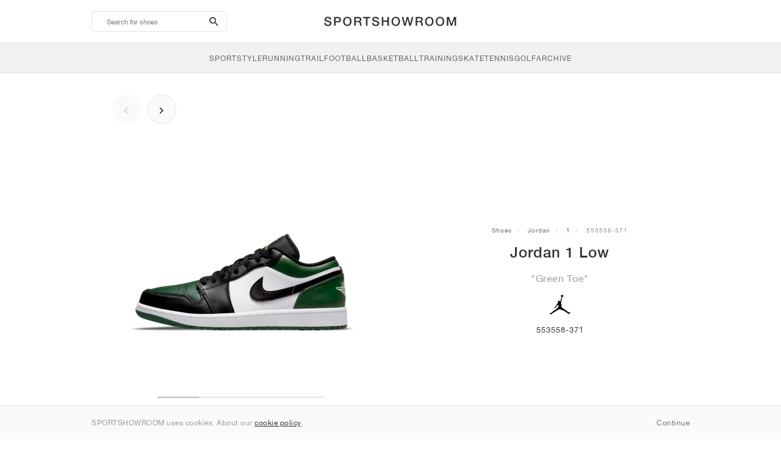

--- FILE ---
content_type: text/html; charset=UTF-8
request_url: https://sportshowroom.co.uk/jordan-1-low-green-toe-553558-371
body_size: 11240
content:
<!DOCTYPE html> <html lang="en-GB" dir="ltr"> <head>  <meta name="ir-site-verification-token" value="-145079951"/>
<meta name="robots" content="index,follow"/>
<meta charset="utf-8"/>
<meta http-equiv="X-UA-Compatible" content="IE=edge"/>
<meta name="viewport" content="width=device-width, initial-scale=1"/>
<meta name="csrf-token" content="jOftYSf1da5JWAkHlcHDYTDEb4NYCJoueiYScTLh"/>
<meta property="og:type" content="article"/>
<meta property="og:site_name" content="SPORTSHOWROOM"/>
<meta property="fb:app_id" content="1298135887037406"/>
<meta name="twitter:card" content="summary"/>
<meta property="og:url" content="https://sportshowroom.co.uk/jordan-1-low-green-toe-553558-371"/>
<meta name="twitter:url" content="https://sportshowroom.co.uk/jordan-1-low-green-toe-553558-371"/>
<link rel="canonical" href="https://sportshowroom.co.uk/jordan-1-low-green-toe-553558-371"/>
<title>Jordan 1 Low &quot;Green Toe&quot; • Shoes • Men • SportStyle | SPORTSHOWROOM UK</title>
<meta property="og:title" content="Jordan 1 Low &quot;Green Toe&quot; • Shoes • Men • SportStyle | SPORTSHOWROOM UK"/>
<meta name="twitter:title" content="Jordan 1 Low &quot;Green Toe&quot; • Shoes • Men • SportStyle | SPORTSHOWROOM UK"/>
<meta property="og:image" content="https://imagedelivery.net/2DfovxNet9Syc-4xYpcsGg/94be4c3b-f13e-4bdc-140a-a7bf85ac0800/public" itemprop="image"/>
<link rel="apple-touch-icon" sizes="180x180" href="https://sportshowroom.co.uk/themes/sportshowroom/favicons/apple-touch-icon.png?v=10"/>
<link rel="icon" type="image/png" href="https://sportshowroom.co.uk/themes/sportshowroom/favicons/favicon-32x32.png?v=10" sizes="32x32"/>
<link rel="icon" type="image/png" href="https://sportshowroom.co.uk/themes/sportshowroom/favicons/favicon-16x16.png?v=10" sizes="16x16"/>
<link rel="manifest" href="https://sportshowroom.co.uk/themes/sportshowroom/favicons/site.webmanifest?v=10"/>
<link rel="mask-icon" href="https://sportshowroom.co.uk/themes/sportshowroom/favicons/safari-pinned-tab.svg?v=10" color="#5bbad5"/>
<link rel="shortcut icon" href="https://sportshowroom.co.uk/themes/sportshowroom/favicons/favicon.ico?v=10"/>
<meta name="theme-color" content="#ffffff"/>
<meta name="msapplication-config" content="https://sportshowroom.co.uk/themes/sportshowroom/favicons/browserconfig.xml?v=10"/>
<meta name="description" content="Find your Jordan 1 Low &quot;Green Toe&quot; 553558-371. At Sportshowroom.co.uk you&#039;ll discover all 1 shoes in the United Kingdom."/>
<meta property="og:description" content="Find your Jordan 1 Low &quot;Green Toe&quot; 553558-371. At Sportshowroom.co.uk you&#039;ll discover all 1 shoes in the United Kingdom."/>
<meta name="twitter:description" content="Find your Jordan 1 Low &quot;Green Toe&quot; 553558-371. At Sportshowroom.co.uk you&#039;ll discover all 1 shoes in the United Kingdom."/>
<meta name="keywords" content="Jordan 1 553558-371"/> <link href="/build/css/customer.css?id=ad9f1b807aa7d9e8b86e" rel="stylesheet"> <link href="/build/css/sportshowroom.css?id=a8cf15c3094b577abc2c" rel="stylesheet">  <link type="text/css" rel="stylesheet" href="/build/css/product.css?id=4eb1e5e28bc933ae7189">  <noscript> <style> .yesscript { display: none; } </style> </noscript> <script>
    const failed_images = [];
    const failed_image_url = 'https://sportshowroom.co.uk/product/retry-image';
    window.handleFailedImage = function (src) {
        failed_images.push(src);
    };
</script>
 </head> <body id="theme-sportshowroom" class="ltr"> <header onclick="void(0)"> <div class="top-header container"> <i class="search-bar-open xs mdi  mdi-magnify "></i> <i class="click-menu-open xs mdi mdi-menu"></i> <div class="search-bar-container "> <form action="https://sportshowroom.co.uk/shoes" method="GET" role="form" class="search-bar recaptcha-form" data-recaptcha-action="search">  <button type="submit" class="submit-btn"> <span class="sr-only">search-btn</span> <i class="icon_search mdi mdi-magnify"></i> </button> <button class="close-btn"> <i class="mdi mdi-close"></i> </button> <button class="clear-btn"> <span class="clear-search">Clear</span> </button> <div class="input-container"> <input name="search" value="" placeholder="Search for shoes" autocomplete="off" data-suggestions-url="https://sportshowroom.co.uk/ajax_get_page_suggestions"> </div> </form> <div class="suggestions-container"> <a class="near-me-btn" href="https://sportshowroom.co.uk/shoes?order=_geo_distance-asc"> <i class="mdi mdi-navigation-variant-outline"></i> Nearby </a> <ul class="suggestions"> </ul> </div> </div> <a href="/" id="home-link">  <img role="img" alt="SPORTSHOWROOM" src="/themes/sportshowroom/images/wordmark.svg?v=3" width="225" height="24">  </a> </div> <div class="bottom-header"> <nav class="click-menu"> <ul class="submenu submenu-0">  <li>  <a href="/sportstyle" class="title title-0" >  <span class="title-text">SportStyle</span>  </a>   <a href="/sportstyle" class="all-text all-text-0" > All </a>   <ul class="submenu submenu-1">  <li>  <a href="https://sportshowroom.co.uk/nike-shoes" class="title title-1" >  <span class="title-text">Nike 1</span>  </a>    <ul class="submenu submenu-2">  <li>  <a href="/nike-snkrs-shoes" class="title title-2" >  <span class="title-text">Nike</span>  </a>   <a href="/nike-snkrs-shoes" class="all-text all-text-2" > All </a>   <ul class="submenu submenu-3">  <li>  <a href="/nike-dunk-trainers" class="title title-3" >  <span class="title-text">Dunk</span>  </a>    </li>  <li>  <a href="/nike-air-force-1-trainers" class="title title-3" >  <span class="title-text">Air Force 1</span>  </a>    </li>  <li>  <a href="/nike-blazer-trainers" class="title title-3" >  <span class="title-text">Blazer</span>  </a>    </li>  <li>  <a href="/nike-cortez-trainers" class="title title-3" >  <span class="title-text">Cortez</span>  </a>    </li>  <li>  <a href="/nike-vomero-5-trainers" class="title title-3" >  <span class="title-text">Vomero 5</span>  </a>    </li>  <li>  <a href="/nike-v2k-run-trainers" class="title title-3" >  <span class="title-text">V2K Run</span>  </a>    </li>  <li>  <a href="/nike-p-6000-trainers" class="title title-3" >  <span class="title-text">P-6000</span>  </a>    </li>  <li>  <a href="/nike-v5-rnr-trainers" class="title title-3" >  <span class="title-text">V5 RNR</span>  </a>    </li>  <li>  <a href="/nike-initiator-trainers" class="title title-3" >  <span class="title-text">Initiator</span>  </a>    </li>  <li>  <a href="/nike-air-superfly-trainers" class="title title-3" >  <span class="title-text">Air Superfly</span>  </a>    </li>  <li>  <a href="/nike-shox-trainers" class="title title-3" >  <span class="title-text">Shox</span>  </a>    </li>  <li>  <a href="/nike-air-pegasus-2005-trainers" class="title title-3" >  <span class="title-text">Air Pegasus 2005</span>  </a>    </li>  <li>  <a href="/nike-astrograbber-trainers" class="title title-3" >  <span class="title-text">Astrograbber</span>  </a>    </li>  <li>  <a href="/nike-field-general-trainers" class="title title-3" >  <span class="title-text">Field General</span>  </a>    </li>  <li>  <a href="/nike-killshot-2-trainers" class="title title-3" >  <span class="title-text">Killshot 2</span>  </a>    </li>  <li>  <a href="/nike-total-90-trainers" class="title title-3" >  <span class="title-text">Total 90</span>  </a>    </li>  <li>  <a href="/nike-ava-rover-trainers" class="title title-3" >  <span class="title-text">Ava Rover</span>  </a>    </li>  <li>  <a href="/nike-rejuven8-shoes" class="title title-3" >  <span class="title-text">Rejuven8</span>  </a>    </li>  <li>  <a href="/nike-air-rift-trainers" class="title title-3" >  <span class="title-text">Air Rift</span>  </a>    </li>  </ul>  </li>  </ul>  </li>  <li>  <a href="https://sportshowroom.co.uk/nike-shoes" class="title title-1" >  <span class="title-text">Nike 2</span>  </a>    <ul class="submenu submenu-2">  <li>  <a href="/nike-air-max-shoes" class="title title-2" >  <span class="title-text">Air Max</span>  </a>   <a href="/nike-air-max-shoes" class="all-text all-text-2" > All </a>   <ul class="submenu submenu-3">  <li>  <a href="/nike-air-max-1-trainers" class="title title-3" >  <span class="title-text">1</span>  </a>    </li>  <li>  <a href="/nike-air-max-90-trainers" class="title title-3" >  <span class="title-text">90</span>  </a>    </li>  <li>  <a href="/nike-air-max-95-trainers" class="title title-3" >  <span class="title-text">95</span>  </a>    </li>  <li>  <a href="/nike-air-max-97-trainers" class="title title-3" >  <span class="title-text">97</span>  </a>    </li>  <li>  <a href="/nike-air-max-plus-trainers" class="title title-3" >  <span class="title-text">Plus</span>  </a>    </li>  <li>  <a href="/nike-vapormax-trainers" class="title title-3" >  <span class="title-text">VaporMax</span>  </a>    </li>  <li>  <a href="/nike-air-max-270-trainers" class="title title-3" >  <span class="title-text">270</span>  </a>    </li>  <li>  <a href="/nike-air-max-dn-trainers" class="title title-3" >  <span class="title-text">Dn</span>  </a>    </li>  <li>  <a href="/nike-air-max-sndr-trainers" class="title title-3" >  <span class="title-text">SNDR</span>  </a>    </li>  <li>  <a href="/nike-air-180-trainers" class="title title-3" >  <span class="title-text">180</span>  </a>    </li>  <li>  <a href="/nike-air-max-tl-2-5-trainers" class="title title-3" >  <span class="title-text">TL 2.5</span>  </a>    </li>  <li>  <a href="/nike-air-max-portal-trainers" class="title title-3" >  <span class="title-text">Portal</span>  </a>    </li>  <li>  <a href="/nike-air-max-muse-trainers" class="title title-3" >  <span class="title-text">Muse</span>  </a>    </li>  <li>  <a href="/nike-air-max-craze-trainers" class="title title-3" >  <span class="title-text">Craze</span>  </a>    </li>  <li>  <a href="/nike-air-max-moto-2k-trainers" class="title title-3" >  <span class="title-text">Moto 2K</span>  </a>    </li>  <li>  <a href="/nike-air-max-phenomena-trainers" class="title title-3" >  <span class="title-text">Phenomena</span>  </a>    </li>  <li>  <a href="/nike-air-max-1000-trainers" class="title title-3" >  <span class="title-text">1000</span>  </a>    </li>  </ul>  </li>  </ul>  </li>  <li>  <a href="https://sportshowroom.co.uk/nike-shoes" class="title title-1" >  <span class="title-text">Nike 3</span>  </a>    <ul class="submenu submenu-2">  <li>  <a href="/adidas-shoes" class="title title-2" >  <span class="title-text">adidas</span>  </a>   <a href="/adidas-shoes" class="all-text all-text-2" > All </a>   <ul class="submenu submenu-3">  <li>  <a href="/adidas-samba-trainers" class="title title-3" >  <span class="title-text">Samba</span>  </a>    </li>  <li>  <a href="/adidas-gazelle-trainers" class="title title-3" >  <span class="title-text">Gazelle</span>  </a>    </li>  <li>  <a href="/adidas-superstar-trainers" class="title title-3" >  <span class="title-text">Superstar</span>  </a>    </li>  <li>  <a href="/adidas-handball-spezial-trainers" class="title title-3" >  <span class="title-text">Handball Spezial</span>  </a>    </li>  <li>  <a href="/adidas-campus-00s-trainers" class="title title-3" >  <span class="title-text">Campus 00s</span>  </a>    </li>  <li>  <a href="/adidas-sl-72-trainers" class="title title-3" >  <span class="title-text">SL 72</span>  </a>    </li>  <li>  <a href="/adidas-jabbar-trainers" class="title title-3" >  <span class="title-text">Jabbar</span>  </a>    </li>  <li>  <a href="/adidas-taekwondo-trainers" class="title title-3" >  <span class="title-text">Taekwondo</span>  </a>    </li>  <li>  <a href="/adidas-tokyo-trainers" class="title title-3" >  <span class="title-text">Tokyo</span>  </a>    </li>  <li>  <a href="/adidas-japan-trainers" class="title title-3" >  <span class="title-text">Japan</span>  </a>    </li>  <li>  <a href="/adidas-adizero-aruku-trainers" class="title title-3" >  <span class="title-text">Adizero Aruku</span>  </a>    </li>  <li>  <a href="/adidas-lightblaze-trainers" class="title title-3" >  <span class="title-text">Lightblaze</span>  </a>    </li>  <li>  <a href="/adidas-megaride-trainers" class="title title-3" >  <span class="title-text">Megaride</span>  </a>    </li>  <li>  <a href="/adidas-adiracer-trainers" class="title title-3" >  <span class="title-text">Adiracer</span>  </a>    </li>  <li>  <a href="/adidas-italia-trainers" class="title title-3" >  <span class="title-text">Italia</span>  </a>    </li>  <li>  <a href="/adidas-forum-trainers" class="title title-3" >  <span class="title-text">Forum</span>  </a>    </li>  <li>  <a href="/adidas-hamburg-trainers" class="title title-3" >  <span class="title-text">Hamburg</span>  </a>    </li>  </ul>  </li>  </ul>  </li>  <li>  <a href="https://sportshowroom.co.uk/nike-shoes" class="title title-1" >  <span class="title-text">Nike 4</span>  </a>    <ul class="submenu submenu-2">  <li>  <a href="/jordan-shoes" class="title title-2" >  <span class="title-text">Jordan</span>  </a>   <a href="/jordan-shoes" class="all-text all-text-2" > All </a>   <ul class="submenu submenu-3">  <li>  <a href="/jordan-1-trainers" class="title title-3" >  <span class="title-text">1</span>  </a>    </li>  <li>  <a href="/jordan-2-trainers" class="title title-3" >  <span class="title-text">2</span>  </a>    </li>  <li>  <a href="/jordan-3-trainers" class="title title-3" >  <span class="title-text">3</span>  </a>    </li>  <li>  <a href="/jordan-4-trainers" class="title title-3" >  <span class="title-text">4</span>  </a>    </li>  <li>  <a href="/jordan-5-trainers" class="title title-3" >  <span class="title-text">5</span>  </a>    </li>  <li>  <a href="/jordan-6-trainers" class="title title-3" >  <span class="title-text">6</span>  </a>    </li>  <li>  <a href="/jordan-11-trainers" class="title title-3" >  <span class="title-text">11</span>  </a>    </li>  <li>  <a href="/jordan-12-trainers" class="title title-3" >  <span class="title-text">12</span>  </a>    </li>  <li>  <a href="/jordan-13-trainers" class="title title-3" >  <span class="title-text">13</span>  </a>    </li>  <li>  <a href="/jordan-14-trainers" class="title title-3" >  <span class="title-text">14</span>  </a>    </li>  <li>  <a href="/jordan-flight-court-trainers" class="title title-3" >  <span class="title-text">Flight Court</span>  </a>    </li>  <li>  <a href="/jordan-spizike-trainers" class="title title-3" >  <span class="title-text">Spizike</span>  </a>    </li>  <li>  <a href="/jordan-trunner-trainers" class="title title-3" >  <span class="title-text">Trunner</span>  </a>    </li>  <li>  <a href="/jordan-mule-shoes" class="title title-3" >  <span class="title-text">Mule</span>  </a>    </li>  <li>  <a href="/jordan-legacy-312-trainers" class="title title-3" >  <span class="title-text">Legacy 312</span>  </a>    </li>  <li>  <a href="/jordan-jumpman-jack-trainers" class="title title-3" >  <span class="title-text">Jumpman Jack</span>  </a>    </li>  </ul>  </li>  </ul>  </li>  <li>  <a href="https://sportshowroom.co.uk/nike-shoes" class="title title-1" >  <span class="title-text">Nike 5</span>  </a>    <ul class="submenu submenu-2">  <li>  <a href="/new-balance-shoes" class="title title-2" >  <span class="title-text">New Balance</span>  </a>   <a href="/new-balance-shoes" class="all-text all-text-2" > All </a>   <ul class="submenu submenu-3">  <li>  <a href="/new-balance-327-trainers" class="title title-3" >  <span class="title-text">327</span>  </a>    </li>  <li>  <a href="/new-balance-550-trainers" class="title title-3" >  <span class="title-text">550</span>  </a>    </li>  <li>  <a href="/new-balance-530-trainers" class="title title-3" >  <span class="title-text">530</span>  </a>    </li>  <li>  <a href="/new-balance-2002r-trainers" class="title title-3" >  <span class="title-text">2002R</span>  </a>    </li>  <li>  <a href="/new-balance-1906-trainers" class="title title-3" >  <span class="title-text">1906</span>  </a>    </li>  <li>  <a href="/new-balance-9060-trainers" class="title title-3" >  <span class="title-text">9060</span>  </a>    </li>  <li>  <a href="/new-balance-480-trainers" class="title title-3" >  <span class="title-text">480</span>  </a>    </li>  <li>  <a href="/new-balance-990-trainers" class="title title-3" >  <span class="title-text">990</span>  </a>    </li>  <li>  <a href="/new-balance-991-trainers" class="title title-3" >  <span class="title-text">991</span>  </a>    </li>  <li>  <a href="/new-balance-t500-trainers" class="title title-3" >  <span class="title-text">T500</span>  </a>    </li>  <li>  <a href="/new-balance-1000-trainers" class="title title-3" >  <span class="title-text">1000</span>  </a>    </li>  <li>  <a href="/new-balance-740-trainers" class="title title-3" >  <span class="title-text">740</span>  </a>    </li>  <li>  <a href="/new-balance-2010-trainers" class="title title-3" >  <span class="title-text">2010</span>  </a>    </li>  <li>  <a href="/new-balance-471-trainers" class="title title-3" >  <span class="title-text">471</span>  </a>    </li>  <li>  <a href="/new-balance-allerdale-trainers" class="title title-3" >  <span class="title-text">Allerdale</span>  </a>    </li>  <li>  <a href="/new-balance-2000-trainers" class="title title-3" >  <span class="title-text">2000</span>  </a>    </li>  <li>  <a href="/new-balance-204l-trainers" class="title title-3" >  <span class="title-text">204L</span>  </a>    </li>  <li>  <a href="/new-balance-860v2-trainers" class="title title-3" >  <span class="title-text">860v2</span>  </a>    </li>  </ul>  </li>  </ul>  </li>  <li>  <a href="https://sportshowroom.co.uk/nike-shoes" class="title title-1" >  <span class="title-text">Nike 6</span>  </a>    <ul class="submenu submenu-2">  <li>  <a href="/asics-shoes" class="title title-2" >  <span class="title-text">ASICS</span>  </a>   <a href="/asics-shoes" class="all-text all-text-2" > All </a>   <ul class="submenu submenu-3">  <li>  <a href="/asics-gel-kayano-14-trainers" class="title title-3" >  <span class="title-text">Gel-Kayano 14</span>  </a>    </li>  <li>  <a href="/asics-gel-kayano-20-trainers" class="title title-3" >  <span class="title-text">Gel-Kayano 20</span>  </a>    </li>  <li>  <a href="/asics-gel-nimbus-10-1-trainers" class="title title-3" >  <span class="title-text">Gel-Nimbus 10.1</span>  </a>    </li>  <li>  <a href="/asics-gel-nimbus-9-trainers" class="title title-3" >  <span class="title-text">Gel-Nimbus 9</span>  </a>    </li>  <li>  <a href="/asics-gel-nyc-trainers" class="title title-3" >  <span class="title-text">Gel-NYC</span>  </a>    </li>  <li>  <a href="/asics-gel-1130-trainers" class="title title-3" >  <span class="title-text">Gel-1130</span>  </a>    </li>  <li>  <a href="/asics-gt-2160-trainers" class="title title-3" >  <span class="title-text">GT-2160</span>  </a>    </li>  <li>  <a href="/asics-gel-quantum-trainers" class="title title-3" >  <span class="title-text">Gel-Quantum</span>  </a>    </li>  <li>  <a href="/asics-gel-venture-6-trainers" class="title title-3" >  <span class="title-text">Gel-Venture 6</span>  </a>    </li>  <li>  <a href="/asics-gel-kinetic-fluent-trainers" class="title title-3" >  <span class="title-text">Gel-Kinetic Fluent</span>  </a>    </li>  <li>  <a href="/asics-gel-ds-trainer-14-trainers" class="title title-3" >  <span class="title-text">Gel-DS Trainer 14</span>  </a>    </li>  <li>  <a href="/asics-gel-k1011-trainers" class="title title-3" >  <span class="title-text">Gel-K1011</span>  </a>    </li>  <li>  <a href="/asics-gel-kayano-12-1-trainers" class="title title-3" >  <span class="title-text">Gel-Kayano 12.1</span>  </a>    </li>  <li>  <a href="/asics-gel-cumulus-16-trainers" class="title title-3" >  <span class="title-text">Gel-Cumulus 16</span>  </a>    </li>  </ul>  </li>  </ul>  </li>  <li>  <a href="https://sportshowroom.co.uk/nike-shoes" class="title title-1" >  <span class="title-text">Nike 7</span>  </a>    <ul class="submenu submenu-2">  <li>  <a href="/puma-shoes" class="title title-2" >  <span class="title-text">PUMA</span>  </a>   <a href="/puma-shoes" class="all-text all-text-2" > All </a>   <ul class="submenu submenu-3">  <li>  <a href="/puma-suede-trainers" class="title title-3" >  <span class="title-text">Suede</span>  </a>    </li>  <li>  <a href="/puma-suede-xl-trainers" class="title title-3" >  <span class="title-text">Suede XL</span>  </a>    </li>  <li>  <a href="/puma-palermo-trainers" class="title title-3" >  <span class="title-text">Palermo</span>  </a>    </li>  <li>  <a href="/puma-speedcat-trainers" class="title title-3" >  <span class="title-text">Speedcat</span>  </a>    </li>  <li>  <a href="/puma-mostro-trainers" class="title title-3" >  <span class="title-text">Mostro</span>  </a>    </li>  <li>  <a href="/puma-inhale-trainers" class="title title-3" >  <span class="title-text">Inhale</span>  </a>    </li>  <li>  <a href="/puma-h-street-trainers" class="title title-3" >  <span class="title-text">H-Street</span>  </a>    </li>  <li>  <a href="/puma-king-indoor-trainers" class="title title-3" >  <span class="title-text">King Indoor</span>  </a>    </li>  <li>  <a href="/puma-v-s1-trainers" class="title title-3" >  <span class="title-text">V-S1</span>  </a>    </li>  </ul>  </li>  <li>  <a href="/shoes" class="title title-2" >  <span class="title-text">Brands</span>  </a>   <a href="/shoes" class="all-text all-text-2" > All </a>   <ul class="submenu submenu-3">  <li>  <a href="/on-shoes" class="title title-3" >  <span class="title-text">On</span>  </a>    </li>  <li>  <a href="/converse-shoes" class="title title-3" >  <span class="title-text">Converse</span>  </a>    </li>  <li>  <a href="/vans-shoes" class="title title-3" >  <span class="title-text">Vans</span>  </a>    </li>  <li>  <a href="/hoka-shoes" class="title title-3" >  <span class="title-text">HOKA</span>  </a>    </li>  <li>  <a href="/saucony-shoes" class="title title-3" >  <span class="title-text">Saucony</span>  </a>    </li>  <li>  <a href="/salomon-shoes" class="title title-3" >  <span class="title-text">Salomon</span>  </a>    </li>  <li>  <a href="/mizuno-shoes" class="title title-3" >  <span class="title-text">Mizuno</span>  </a>    </li>  </ul>  </li>  </ul>  </li>  </ul>  </li>  <li>  <a href="/running" class="title title-0" >  <span class="title-text">Running</span>  </a>   <a href="/running" class="all-text all-text-0" > All </a>   <ul class="submenu submenu-1">  <li>  <a href="https://sportshowroom.co.uk/jordan-shoes" class="title title-1" >  <span class="title-text">Jordan row 1</span>  </a>    <ul class="submenu submenu-2">  <li>  <a href="/nike-running-shoes" class="title title-2" >  <span class="title-text">Nike</span>  </a>   <a href="/nike-running-shoes" class="all-text all-text-2" > All </a>   <ul class="submenu submenu-3">  <li>  <a href="/nike-alphafly-running-shoes" class="title title-3" >  <span class="title-text">Alphafly</span>  </a>    </li>  <li>  <a href="/nike-vaporfly-running-shoes" class="title title-3" >  <span class="title-text">Vaporfly</span>  </a>    </li>  <li>  <a href="/nike-zoom-fly-running-shoes" class="title title-3" >  <span class="title-text">Zoom Fly</span>  </a>    </li>  <li>  <a href="/nike-pegasus-running-shoes" class="title title-3" >  <span class="title-text">Pegasus</span>  </a>    </li>  <li>  <a href="/nike-vomero-running-shoes" class="title title-3" >  <span class="title-text">Vomero</span>  </a>    </li>  <li>  <a href="/nike-structure-running-shoes" class="title title-3" >  <span class="title-text">Structure</span>  </a>    </li>  <li>  <a href="/nike-maxfly-running-spikes" class="title title-3" >  <span class="title-text">Maxfly</span>  </a>    </li>  <li>  <a href="/nike-dragonfly-running-spikes" class="title title-3" >  <span class="title-text">Dragonfly</span>  </a>    </li>  <li>  <a href="/nike-victory-running-spikes" class="title title-3" >  <span class="title-text">Victory</span>  </a>    </li>  </ul>  </li>  </ul>  </li>  <li>  <a href="https://sportshowroom.co.uk/jordan-shoes" class="title title-1" >  <span class="title-text">Row 2</span>  </a>    <ul class="submenu submenu-2">  <li>  <a href="/adidas-shoes" class="title title-2" >  <span class="title-text">adidas</span>  </a>   <a href="/adidas-shoes" class="all-text all-text-2" > All </a>   <ul class="submenu submenu-3">  <li>  <a href="/adidas-4dfwd-running-shoes" class="title title-3" >  <span class="title-text">4DFWD</span>  </a>    </li>  <li>  <a href="/adidas-supernova-running-shoes" class="title title-3" >  <span class="title-text">Supernova</span>  </a>    </li>  <li>  <a href="/adidas-adistar-running-shoes" class="title title-3" >  <span class="title-text">Adistar</span>  </a>    </li>  <li>  <a href="/adidas-ultraboost-running-shoes" class="title title-3" >  <span class="title-text">Ultraboost</span>  </a>    </li>  <li>  <a href="/adidas-adizero-adios-pro-running-shoes" class="title title-3" >  <span class="title-text">Adizero Adios Pro</span>  </a>    </li>  <li>  <a href="/adidas-adizero-boston-running-shoes" class="title title-3" >  <span class="title-text">Adizero Boston</span>  </a>    </li>  <li>  <a href="/adidas-adizero-evo-sl-running-shoes" class="title title-3" >  <span class="title-text">Adizero EVO SL</span>  </a>    </li>  </ul>  </li>  </ul>  </li>  <li>  <a href="https://sportshowroom.co.uk/jordan-shoes" class="title title-1" >  <span class="title-text">Row 3</span>  </a>    <ul class="submenu submenu-2">  <li>  <a href="/new-balance-shoes" class="title title-2" >  <span class="title-text">New Balance</span>  </a>   <a href="/new-balance-shoes" class="all-text all-text-2" > All </a>   <ul class="submenu submenu-3">  <li>  <a href="/new-balance-fresh-foam-1080-running-shoes" class="title title-3" >  <span class="title-text">Fresh Foam X 1080</span>  </a>    </li>  <li>  <a href="/new-balance-fresh-foam-860-running-shoes" class="title title-3" >  <span class="title-text">Fresh Foam X 860</span>  </a>    </li>  <li>  <a href="/new-balance-fresh-foam-880-running-shoes" class="title title-3" >  <span class="title-text">Fresh Foam X 880</span>  </a>    </li>  <li>  <a href="/new-balance-fresh-foam-more-running-shoes" class="title title-3" >  <span class="title-text">Fresh Foam X More</span>  </a>    </li>  <li>  <a href="/new-balance-fuelcell-rebel-running-shoes" class="title title-3" >  <span class="title-text">FuelCell Rebel</span>  </a>    </li>  <li>  <a href="/new-balance-fuelcell-supercomp-elite-running-shoes" class="title title-3" >  <span class="title-text">FuelCell SuperComp Elite</span>  </a>    </li>  </ul>  </li>  </ul>  </li>  <li>  <a href="https://sportshowroom.co.uk/shoes" class="title title-1" >  <span class="title-text">Row 4</span>  </a>    <ul class="submenu submenu-2">  <li>  <a href="/asics-shoes" class="title title-2" >  <span class="title-text">ASICS</span>  </a>   <a href="/asics-shoes" class="all-text all-text-2" > All </a>   <ul class="submenu submenu-3">  <li>  <a href="/asics-gel-nimbus-running-shoes" class="title title-3" >  <span class="title-text">Gel-Nimbus</span>  </a>    </li>  <li>  <a href="/asics-gel-kayano-running-shoes" class="title title-3" >  <span class="title-text">Gel-Kayano</span>  </a>    </li>  <li>  <a href="/asics-gel-cumulus-running-shoes" class="title title-3" >  <span class="title-text">Gel-Cumulus</span>  </a>    </li>  <li>  <a href="/asics-gt-2000-running-shoes" class="title title-3" >  <span class="title-text">GT-2000</span>  </a>    </li>  <li>  <a href="/asics-novablast-running-shoes" class="title title-3" >  <span class="title-text">Novablast</span>  </a>    </li>  <li>  <a href="/asics-superblast-running-shoes" class="title title-3" >  <span class="title-text">Superblast</span>  </a>    </li>  <li>  <a href="/asics-metaspeed-running-shoes" class="title title-3" >  <span class="title-text">Metaspeed</span>  </a>    </li>  </ul>  </li>  </ul>  </li>  <li>  <a href="https://sportshowroom.co.uk/shoes" class="title title-1" >  <span class="title-text">Row 5</span>  </a>    <ul class="submenu submenu-2">  <li>  <a href="/puma-shoes" class="title title-2" >  <span class="title-text">PUMA</span>  </a>   <a href="/puma-shoes" class="all-text all-text-2" > All </a>   <ul class="submenu submenu-3">  <li>  <a href="/puma-deviate-nitro-running-shoes" class="title title-3" >  <span class="title-text">Deviate NITRO™</span>  </a>    </li>  <li>  <a href="/puma-deviate-nitro-elite-running-shoes" class="title title-3" >  <span class="title-text">Deviate NITRO™ Elite</span>  </a>    </li>  <li>  <a href="/puma-fast-r-nitro-elite-running-shoes" class="title title-3" >  <span class="title-text">FAST-R NITRO™ Elite</span>  </a>    </li>  <li>  <a href="/puma-magmax-nitro-running-shoes" class="title title-3" >  <span class="title-text">MagMax NITRO™</span>  </a>    </li>  <li>  <a href="/puma-forever-run-nitro-running-shoes" class="title title-3" >  <span class="title-text">ForeverRun NITRO™</span>  </a>    </li>  <li>  <a href="/puma-velocity-nitro-running-shoes" class="title title-3" >  <span class="title-text">Velocity NITRO™</span>  </a>    </li>  </ul>  </li>  </ul>  </li>  <li>  <a href="https://sportshowroom.co.uk/shoes" class="title title-1" >  <span class="title-text">Row 6</span>  </a>    <ul class="submenu submenu-2">  <li>  <a href="/shoes" class="title title-2" >  <span class="title-text">Brands</span>  </a>   <a href="/shoes" class="all-text all-text-2" > All </a>   <ul class="submenu submenu-3">  <li>  <a href="/on-shoes" class="title title-3" >  <span class="title-text">On</span>  </a>    </li>  <li>  <a href="/hoka-shoes" class="title title-3" >  <span class="title-text">HOKA</span>  </a>    </li>  <li>  <a href="/saucony-shoes" class="title title-3" >  <span class="title-text">Saucony</span>  </a>    </li>  <li>  <a href="/mizuno-shoes" class="title title-3" >  <span class="title-text">Mizuno</span>  </a>    </li>  </ul>  </li>  </ul>  </li>  </ul>  </li>  <li>  <a href="/trail" class="title title-0" >  <span class="title-text">Trail</span>  </a>   <a href="/trail" class="all-text all-text-0" > All </a>   <ul class="submenu submenu-1">  <li>  <a href="https://sportshowroom.co.uk/shoes" class="title title-1" >  <span class="title-text">Row 1</span>  </a>    <ul class="submenu submenu-2">  <li>  <a href="/nike-trail-shoes" class="title title-2" >  <span class="title-text">Nike</span>  </a>   <a href="/nike-trail-shoes" class="all-text all-text-2" > All </a>   <ul class="submenu submenu-3">  <li>  <a href="/nike-acg-ultrafly-trail-running-shoes" class="title title-3" >  <span class="title-text">Ultrafly</span>  </a>    </li>  <li>  <a href="/nike-zegama-trail-running-shoes" class="title title-3" >  <span class="title-text">Zegama</span>  </a>    </li>  <li>  <a href="/nike-wildhorse-trail-running-shoes" class="title title-3" >  <span class="title-text">Wildhorse</span>  </a>    </li>  <li>  <a href="/nike-kiger-trail-running-shoes" class="title title-3" >  <span class="title-text">Kiger</span>  </a>    </li>  <li>  <a href="/nike-pegasus-trail-running-shoes" class="title title-3" >  <span class="title-text">Pegasus</span>  </a>    </li>  <li>  <a href="/nike-juniper-trail-running-shoes" class="title title-3" >  <span class="title-text">Juniper</span>  </a>    </li>  </ul>  </li>  </ul>  </li>  <li>  <a href="https://sportshowroom.co.uk/shoes" class="title title-1" >  <span class="title-text">Row 2</span>  </a>    <ul class="submenu submenu-2">  <li>  <a href="/adidas-shoes" class="title title-2" >  <span class="title-text">adidas</span>  </a>   <a href="/adidas-shoes" class="all-text all-text-2" > All </a>   <ul class="submenu submenu-3">  <li>  <a href="/adidas-terrex-agravic-trail-running-shoes" class="title title-3" >  <span class="title-text">Terrex Agravic</span>  </a>    </li>  <li>  <a href="/adidas-terrex-soulstride-trail-running-shoes" class="title title-3" >  <span class="title-text">Terrex Soulstride</span>  </a>    </li>  <li>  <a href="/adidas-terrex-tracerocker-trail-running-shoes" class="title title-3" >  <span class="title-text">Terrex Tracerocker</span>  </a>    </li>  <li>  <a href="/adidas-terrex-free-hiker-hiking-shoes" class="title title-3" >  <span class="title-text">Terrex Free Hiker</span>  </a>    </li>  <li>  <a href="/adidas-terrex-skychaser-hiking-shoes" class="title title-3" >  <span class="title-text">Terrex Skychaser</span>  </a>    </li>  <li>  <a href="/adidas-terrex-trailmaker-hiking-shoes" class="title title-3" >  <span class="title-text">Terrex Trailmaker</span>  </a>    </li>  </ul>  </li>  </ul>  </li>  <li>  <a href="https://sportshowroom.co.uk/shoes" class="title title-1" >  <span class="title-text">Row 3</span>  </a>    <ul class="submenu submenu-2">  <li>  <a href="/new-balance-shoes" class="title title-2" >  <span class="title-text">New Balance</span>  </a>   <a href="/new-balance-shoes" class="all-text all-text-2" > All </a>   <ul class="submenu submenu-3">  <li>  <a href="/new-balance-fresh-foam-hierro-trail-running-shoes" class="title title-3" >  <span class="title-text">Fresh Foam X Hierro</span>  </a>    </li>  <li>  <a href="/new-balance-fresh-foam-garoe-trail-running-shoes" class="title title-3" >  <span class="title-text">Fresh Foam X Garoé</span>  </a>    </li>  <li>  <a href="/new-balance-nitrel-trail-running-shoes" class="title title-3" >  <span class="title-text">Nitrel</span>  </a>    </li>  <li>  <a href="/new-balance-tektrel-hiking-shoes" class="title title-3" >  <span class="title-text">Tektrel</span>  </a>    </li>  </ul>  </li>  </ul>  </li>  <li>  <a href="https://sportshowroom.co.uk/shoes" class="title title-1" >  <span class="title-text">Row 4</span>  </a>    <ul class="submenu submenu-2">  <li>  <a href="/asics-shoes" class="title title-2" >  <span class="title-text">ASICS</span>  </a>   <a href="/asics-shoes" class="all-text all-text-2" > All </a>   <ul class="submenu submenu-3">  <li>  <a href="/asics-gel-venture-trail-running-shoes" class="title title-3" >  <span class="title-text">Gel-Venture</span>  </a>    </li>  <li>  <a href="/asics-gel-trabuco-trail-running-shoes" class="title title-3" >  <span class="title-text">Gel-Trabuco</span>  </a>    </li>  <li>  <a href="/asics-gel-sonoma-trail-running-shoes" class="title title-3" >  <span class="title-text">Gel-Sonoma</span>  </a>    </li>  </ul>  </li>  </ul>  </li>  <li>  <a href="https://sportshowroom.co.uk/shoes" class="title title-1" >  <span class="title-text">Row 6</span>  </a>    <ul class="submenu submenu-2">  <li>  <a href="/puma-shoes" class="title title-2" >  <span class="title-text">PUMA</span>  </a>   <a href="/puma-shoes" class="all-text all-text-2" > All </a>   <ul class="submenu submenu-3">  <li>  <a href="/puma-voyage-nitro-trail-running-shoes" class="title title-3" >  <span class="title-text">Voyage NITRO</span>  </a>    </li>  <li>  <a href="/puma-fast-trac-nitro-trail-running-shoes" class="title title-3" >  <span class="title-text">Fast Trac NITRO</span>  </a>    </li>  </ul>  </li>  </ul>  </li>  <li>  <a href="https://sportshowroom.co.uk/shoes" class="title title-1" >  <span class="title-text">Row 7</span>  </a>    <ul class="submenu submenu-2">  <li>  <a href="/shoes" class="title title-2" >  <span class="title-text">Brands</span>  </a>   <a href="/shoes" class="all-text all-text-2" > All </a>   <ul class="submenu submenu-3">  <li>  <a href="/on-shoes" class="title title-3" >  <span class="title-text">On</span>  </a>    </li>  <li>  <a href="/hoka-shoes" class="title title-3" >  <span class="title-text">HOKA</span>  </a>    </li>  <li>  <a href="/salomon-shoes" class="title title-3" >  <span class="title-text">Salomon</span>  </a>    </li>  <li>  <a href="/saucony-shoes" class="title title-3" >  <span class="title-text">Saucony</span>  </a>    </li>  </ul>  </li>  </ul>  </li>  </ul>  </li>  <li>  <a href="/football" class="title title-0" >  <span class="title-text">Football</span>  </a>   <a href="/football" class="all-text all-text-0" > All </a>   <ul class="submenu submenu-1">  <li>  <a href="https://sportshowroom.co.uk/shoes" class="title title-1" >  <span class="title-text">Row 1</span>  </a>    <ul class="submenu submenu-2">  <li>  <a href="/nike-football-boots" class="title title-2" >  <span class="title-text">Nike</span>  </a>   <a href="/nike-football-boots" class="all-text all-text-2" > All </a>   <ul class="submenu submenu-3">  <li>  <a href="/nike-mercurial-football-boots" class="title title-3" >  <span class="title-text">Mercurial</span>  </a>    </li>  <li>  <a href="/nike-tiempo-football-boots" class="title title-3" >  <span class="title-text">Tiempo</span>  </a>    </li>  <li>  <a href="/nike-phantom-football-boots" class="title title-3" >  <span class="title-text">Phantom</span>  </a>    </li>  </ul>  </li>  </ul>  </li>  <li>  <a href="https://sportshowroom.co.uk/shoes" class="title title-1" >  <span class="title-text">Row 2</span>  </a>    <ul class="submenu submenu-2">  <li>  <a href="/adidas-shoes" class="title title-2" >  <span class="title-text">adidas</span>  </a>   <a href="/adidas-shoes" class="all-text all-text-2" > All </a>   <ul class="submenu submenu-3">  <li>  <a href="/adidas-predator-football-boots" class="title title-3" >  <span class="title-text">Predator</span>  </a>    </li>  <li>  <a href="/adidas-f50-football-boots" class="title title-3" >  <span class="title-text">F50</span>  </a>    </li>  <li>  <a href="/adidas-copa-football-boots" class="title title-3" >  <span class="title-text">Copa</span>  </a>    </li>  </ul>  </li>  </ul>  </li>  <li>  <a href="https://sportshowroom.co.uk/shoes" class="title title-1" >  <span class="title-text">Row 3</span>  </a>    <ul class="submenu submenu-2">  <li>  <a href="/puma-shoes" class="title title-2" >  <span class="title-text">PUMA</span>  </a>   <a href="/puma-shoes" class="all-text all-text-2" > All </a>   <ul class="submenu submenu-3">  <li>  <a href="/puma-future-football-boots" class="title title-3" >  <span class="title-text">Future</span>  </a>    </li>  <li>  <a href="/puma-ultra-football-boots" class="title title-3" >  <span class="title-text">Ultra</span>  </a>    </li>  <li>  <a href="/puma-king-football-boots" class="title title-3" >  <span class="title-text">King</span>  </a>    </li>  </ul>  </li>  </ul>  </li>  <li>  <a href="https://sportshowroom.co.uk/shoes" class="title title-1" >  <span class="title-text">Row 4</span>  </a>    <ul class="submenu submenu-2">  <li>  <a href="/new-balance-shoes" class="title title-2" >  <span class="title-text">New Balance</span>  </a>   <a href="/new-balance-shoes" class="all-text all-text-2" > All </a>   <ul class="submenu submenu-3">  <li>  <a href="/new-balance-tekela-football-boots" class="title title-3" >  <span class="title-text">Tekela</span>  </a>    </li>  <li>  <a href="/new-balance-furon-football-boots" class="title title-3" >  <span class="title-text">Furon</span>  </a>    </li>  <li>  <a href="/new-balance-442-football-boots" class="title title-3" >  <span class="title-text">442</span>  </a>    </li>  </ul>  </li>  </ul>  </li>  </ul>  </li>  <li>  <a href="/basketball" class="title title-0" >  <span class="title-text">Basketball</span>  </a>   <a href="/basketball" class="all-text all-text-0" > All </a>   <ul class="submenu submenu-1">  <li>  <a href="https://sportshowroom.co.uk/shoes" class="title title-1" >  <span class="title-text">Row 1</span>  </a>    <ul class="submenu submenu-2">  <li>  <a href="/nike-basketball-shoes" class="title title-2" >  <span class="title-text">Nike</span>  </a>   <a href="/nike-basketball-shoes" class="all-text all-text-2" > All </a>   <ul class="submenu submenu-3">  <li>  <a href="/nike-kobe-basketball-shoes" class="title title-3" >  <span class="title-text">Kobe</span>  </a>    </li>  <li>  <a href="/nike-lebron-basketball-shoes" class="title title-3" >  <span class="title-text">LeBron</span>  </a>    </li>  <li>  <a href="/nike-kd-basketball-shoes" class="title title-3" >  <span class="title-text">KD</span>  </a>    </li>  <li>  <a href="/nike-giannis-basketball-shoes" class="title title-3" >  <span class="title-text">Giannis</span>  </a>    </li>  <li>  <a href="/nike-ja-basketball-shoes" class="title title-3" >  <span class="title-text">Ja</span>  </a>    </li>  <li>  <a href="/nike-book-basketball-shoes" class="title title-3" >  <span class="title-text">Book</span>  </a>    </li>  <li>  <a href="/nike-sabrina-basketball-shoes" class="title title-3" >  <span class="title-text">Sabrina</span>  </a>    </li>  <li>  <a href="/nike-a-one-basketball-shoes" class="title title-3" >  <span class="title-text">A&#039;One</span>  </a>    </li>  <li>  <a href="/nike-gt-hustle-basketball-shoes" class="title title-3" >  <span class="title-text">G.T. Hustle</span>  </a>    </li>  <li>  <a href="/nike-gt-cut-basketball-shoes" class="title title-3" >  <span class="title-text">G.T. Cut</span>  </a>    </li>  <li>  <a href="/nike-gt-future-basketball-shoes" class="title title-3" >  <span class="title-text">G.T. Future</span>  </a>    </li>  </ul>  </li>  </ul>  </li>  <li>  <a href="https://sportshowroom.co.uk/shoes" class="title title-1" >  <span class="title-text">Row 2</span>  </a>    <ul class="submenu submenu-2">  <li>  <a href="/jordan-shoes" class="title title-2" >  <span class="title-text">Jordan</span>  </a>   <a href="/jordan-shoes" class="all-text all-text-2" > All </a>   <ul class="submenu submenu-3">  <li>  <a href="/jordan-luka-basketball-shoes" class="title title-3" >  <span class="title-text">Luka</span>  </a>    </li>  <li>  <a href="/jordan-tatum-basketball-shoes" class="title title-3" >  <span class="title-text">Tatum</span>  </a>    </li>  <li>  <a href="/jordan-zion-basketball-shoes" class="title title-3" >  <span class="title-text">Zion</span>  </a>    </li>  <li>  <a href="/jordan-40-basketball-shoes" class="title title-3" >  <span class="title-text">40</span>  </a>    </li>  <li>  <a href="/jordan-heir-basketball-shoes" class="title title-3" >  <span class="title-text">Heir</span>  </a>    </li>  </ul>  </li>  </ul>  </li>  <li>  <a href="https://sportshowroom.co.uk/shoes" class="title title-1" >  <span class="title-text">Row 3</span>  </a>    <ul class="submenu submenu-2">  <li>  <a href="/adidas-shoes" class="title title-2" >  <span class="title-text">adidas</span>  </a>   <a href="/adidas-shoes" class="all-text all-text-2" > All </a>   <ul class="submenu submenu-3">  <li>  <a href="/adidas-anthony-edwards-basketball-shoes" class="title title-3" >  <span class="title-text">Anthony Edwards</span>  </a>    </li>  <li>  <a href="/adidas-harden-basketball-shoes" class="title title-3" >  <span class="title-text">Harden</span>  </a>    </li>  <li>  <a href="/adidas-dame-basketball-shoes" class="title title-3" >  <span class="title-text">Dame</span>  </a>    </li>  <li>  <a href="/adidas-don-basketball-shoes" class="title title-3" >  <span class="title-text">D.O.N.</span>  </a>    </li>  <li>  <a href="/adidas-adizero-select-basketball-shoes" class="title title-3" >  <span class="title-text">Adizero Select</span>  </a>    </li>  </ul>  </li>  </ul>  </li>  <li>  <a href="https://sportshowroom.co.uk/shoes" class="title title-1" >  <span class="title-text">Row 4</span>  </a>    <ul class="submenu submenu-2">  <li>  <a href="/puma-shoes" class="title title-2" >  <span class="title-text">PUMA</span>  </a>   <a href="/puma-shoes" class="all-text all-text-2" > All </a>   <ul class="submenu submenu-3">  <li>  <a href="/puma-lamelo-basketball-shoes" class="title title-3" >  <span class="title-text">LaMelo</span>  </a>    </li>  <li>  <a href="/puma-scoot-basketball-shoes" class="title title-3" >  <span class="title-text">Scoot</span>  </a>    </li>  <li>  <a href="/puma-stewie-basketball-shoes" class="title title-3" >  <span class="title-text">Stewie</span>  </a>    </li>  <li>  <a href="/puma-hali-basketball-shoes" class="title title-3" >  <span class="title-text">Hali</span>  </a>    </li>  <li>  <a href="/puma-all-pro-nitro-basketball-shoes" class="title title-3" >  <span class="title-text">All-Pro NITRO™</span>  </a>    </li>  </ul>  </li>  </ul>  </li>  <li>  <a href="https://sportshowroom.co.uk/shoes" class="title title-1" >  <span class="title-text">Row 5</span>  </a>    <ul class="submenu submenu-2">  <li>  <a href="/new-balance-shoes" class="title title-2" >  <span class="title-text">New Balance</span>  </a>   <a href="/new-balance-shoes" class="all-text all-text-2" > All </a>   <ul class="submenu submenu-3">  <li>  <a href="/new-balance-kawhi-basketball-shoes" class="title title-3" >  <span class="title-text">KAWHI</span>  </a>    </li>  <li>  <a href="/new-balance-hesi-low-basketball-shoes" class="title title-3" >  <span class="title-text">Hesi Low</span>  </a>    </li>  <li>  <a href="/new-balance-two-wxy-basketball-shoes" class="title title-3" >  <span class="title-text">TWO WXY</span>  </a>    </li>  </ul>  </li>  </ul>  </li>  </ul>  </li>  <li>  <a href="/training" class="title title-0" >  <span class="title-text">Training</span>  </a>   <a href="/training" class="all-text all-text-0" > All </a>   <ul class="submenu submenu-1">  <li>  <a href="https://sportshowroom.co.uk/shoes" class="title title-1" >  <span class="title-text">Row 1</span>  </a>    <ul class="submenu submenu-2">  <li>  <a href="/nike-training-shoes" class="title title-2" >  <span class="title-text">Nike</span>  </a>   <a href="/nike-training-shoes" class="all-text all-text-2" > All </a>   <ul class="submenu submenu-3">  <li>  <a href="/nike-metcon-training-shoes" class="title title-3" >  <span class="title-text">Metcon</span>  </a>    </li>  <li>  <a href="/nike-free-metcon-training-shoes" class="title title-3" >  <span class="title-text">Free Metcon</span>  </a>    </li>  <li>  <a href="/nike-romaleos-training-shoes" class="title title-3" >  <span class="title-text">Romaleos</span>  </a>    </li>  <li>  <a href="/nike-free-2025-training-shoes" class="title title-3" >  <span class="title-text">Free 2025</span>  </a>    </li>  <li>  <a href="/nike-lebron-tr1-training-shoes" class="title title-3" >  <span class="title-text">LeBron TR1</span>  </a>    </li>  </ul>  </li>  </ul>  </li>  <li>  <a href="https://sportshowroom.co.uk/shoes" class="title title-1" >  <span class="title-text">Row 2</span>  </a>    <ul class="submenu submenu-2">  <li>  <a href="/adidas-shoes" class="title title-2" >  <span class="title-text">adidas</span>  </a>   <a href="/adidas-shoes" class="all-text all-text-2" > All </a>   <ul class="submenu submenu-3">  <li>  <a href="/adidas-dropset-training-shoes" class="title title-3" >  <span class="title-text">Dropset</span>  </a>    </li>  <li>  <a href="/adidas-rapidmove-training-shoes" class="title title-3" >  <span class="title-text">Rapidmove</span>  </a>    </li>  <li>  <a href="/adidas-adipower-training-shoes" class="title title-3" >  <span class="title-text">Adipower</span>  </a>    </li>  </ul>  </li>  </ul>  </li>  <li>  <a href="https://sportshowroom.co.uk/shoes" class="title title-1" >  <span class="title-text">Row 3</span>  </a>    <ul class="submenu submenu-2">  <li>  <a href="/shoes" class="title title-2" >  <span class="title-text">Brands</span>  </a>   <a href="/shoes" class="all-text all-text-2" > All </a>   <ul class="submenu submenu-3">  <li>  <a href="/new-balance-shoes" class="title title-3" >  <span class="title-text">New Balance</span>  </a>    </li>  <li>  <a href="/asics-shoes" class="title title-3" >  <span class="title-text">ASICS</span>  </a>    </li>  <li>  <a href="/on-shoes" class="title title-3" >  <span class="title-text">On</span>  </a>    </li>  </ul>  </li>  </ul>  </li>  </ul>  </li>  <li>  <a href="/skateboarding" class="title title-0" >  <span class="title-text">Skate</span>  </a>   <a href="/skateboarding" class="all-text all-text-0" > All </a>   <ul class="submenu submenu-1">  <li>  <a href="https://sportshowroom.co.uk/shoes" class="title title-1" >  <span class="title-text">Row 1</span>  </a>    <ul class="submenu submenu-2">  <li>  <a href="/nike-sb-shoes" class="title title-2" >  <span class="title-text">Nike</span>  </a>   <a href="/nike-sb-shoes" class="all-text all-text-2" > All </a>   <ul class="submenu submenu-3">  <li>  <a href="/nike-sb-shoes" class="title title-3" >  <span class="title-text">SB</span>  </a>    </li>  <li>  <a href="/nike-sb-dunk-skate-shoes" class="title title-3" >  <span class="title-text">Dunk</span>  </a>    </li>  <li>  <a href="/nike-sb-blazer-skate-shoes" class="title title-3" >  <span class="title-text">Blazer</span>  </a>    </li>  <li>  <a href="/nike-janoski-skate-shoes" class="title title-3" >  <span class="title-text">Janoski</span>  </a>    </li>  <li>  <a href="/nike-sb-nyjah-skate-shoes" class="title title-3" >  <span class="title-text">Nyjah</span>  </a>    </li>  <li>  <a href="/nike-sb-ishod-skate-shoes" class="title title-3" >  <span class="title-text">Ishod</span>  </a>    </li>  <li>  <a href="/nike-sb-p-rod-skate-shoes" class="title title-3" >  <span class="title-text">P-Rod</span>  </a>    </li>  <li>  <a href="/nike-sb-force-58-skate-shoes" class="title title-3" >  <span class="title-text">Force 58</span>  </a>    </li>  <li>  <a href="/nike-sb-ps8-skate-shoes" class="title title-3" >  <span class="title-text">PS8</span>  </a>    </li>  <li>  <a href="/nike-sb-vertebrae-skate-shoes" class="title title-3" >  <span class="title-text">Vertebrae</span>  </a>    </li>  </ul>  </li>  </ul>  </li>  <li>  <a href="https://sportshowroom.co.uk/shoes" class="title title-1" >  <span class="title-text">Row 2</span>  </a>    <ul class="submenu submenu-2">  <li>  <a href="/adidas-shoes" class="title title-2" >  <span class="title-text">adidas</span>  </a>   <a href="/adidas-shoes" class="all-text all-text-2" > All </a>   <ul class="submenu submenu-3">  <li>  <a href="/adidas-samba-adv-skate-shoes" class="title title-3" >  <span class="title-text">Samba</span>  </a>    </li>  <li>  <a href="/adidas-gazelle-adv-skate-shoes" class="title title-3" >  <span class="title-text">Gazelle</span>  </a>    </li>  <li>  <a href="/adidas-superstar-adv-skate-shoes" class="title title-3" >  <span class="title-text">Superstar</span>  </a>    </li>  <li>  <a href="/adidas-busenitz-skate-shoes" class="title title-3" >  <span class="title-text">Busenitz</span>  </a>    </li>  <li>  <a href="/adidas-tyshawn-skate-shoes" class="title title-3" >  <span class="title-text">Tyshawn</span>  </a>    </li>  <li>  <a href="/adidas-puig-skate-shoes" class="title title-3" >  <span class="title-text">Puig</span>  </a>    </li>  <li>  <a href="/adidas-nora-skate-shoes" class="title title-3" >  <span class="title-text">Nora</span>  </a>    </li>  <li>  <a href="/adidas-tekkira-cup-skate-shoes" class="title title-3" >  <span class="title-text">Tekkira Cup</span>  </a>    </li>  <li>  <a href="/adidas-aloha-super-skate-shoes" class="title title-3" >  <span class="title-text">Aloha Super</span>  </a>    </li>  </ul>  </li>  </ul>  </li>  <li>  <a href="https://sportshowroom.co.uk/shoes" class="title title-1" >  <span class="title-text">Row 3</span>  </a>    <ul class="submenu submenu-2">  <li>  <a href="/new-balance-shoes" class="title title-2" >  <span class="title-text">New Balance</span>  </a>   <a href="/new-balance-shoes" class="all-text all-text-2" > All </a>   <ul class="submenu submenu-3">  <li>  <a href="/new-balance-1010-skate-shoes" class="title title-3" >  <span class="title-text">1010</span>  </a>    </li>  <li>  <a href="/new-balance-272-skate-shoes" class="title title-3" >  <span class="title-text">272</span>  </a>    </li>  <li>  <a href="/new-balance-306-skate-shoes" class="title title-3" >  <span class="title-text">306</span>  </a>    </li>  <li>  <a href="/new-balance-417-skate-shoes" class="title title-3" >  <span class="title-text">417</span>  </a>    </li>  <li>  <a href="/new-balance-430-skate-shoes" class="title title-3" >  <span class="title-text">430</span>  </a>    </li>  <li>  <a href="/new-balance-440-skate-shoes" class="title title-3" >  <span class="title-text">440</span>  </a>    </li>  <li>  <a href="/new-balance-numeric-480-skate-shoes" class="title title-3" >  <span class="title-text">480</span>  </a>    </li>  <li>  <a href="/new-balance-508-skate-shoes" class="title title-3" >  <span class="title-text">508</span>  </a>    </li>  <li>  <a href="/new-balance-600-skate-shoes" class="title title-3" >  <span class="title-text">600</span>  </a>    </li>  <li>  <a href="/new-balance-808-skate-shoes" class="title title-3" >  <span class="title-text">808</span>  </a>    </li>  <li>  <a href="/new-balance-933-skate-shoes" class="title title-3" >  <span class="title-text">933</span>  </a>    </li>  </ul>  </li>  </ul>  </li>  <li>  <a href="https://sportshowroom.co.uk/shoes" class="title title-1" >  <span class="title-text">Row 5</span>  </a>    <ul class="submenu submenu-2">  <li>  <a href="/shoes" class="title title-2" >  <span class="title-text">Brands</span>  </a>   <a href="/shoes" class="all-text all-text-2" > All </a>   <ul class="submenu submenu-3">  <li>  <a href="/vans-shoes" class="title title-3" >  <span class="title-text">Vans</span>  </a>    </li>  <li>  <a href="/asics-shoes" class="title title-3" >  <span class="title-text">ASICS</span>  </a>    </li>  <li>  <a href="/converse-shoes" class="title title-3" >  <span class="title-text">Converse</span>  </a>    </li>  <li>  <a href="/jordan-shoes" class="title title-3" >  <span class="title-text">Jordan</span>  </a>    </li>  </ul>  </li>  </ul>  </li>  </ul>  </li>  <li>  <a href="/tennis" class="title title-0" >  <span class="title-text">Tennis</span>  </a>   <a href="/tennis" class="all-text all-text-0" > All </a>   <ul class="submenu submenu-1">  <li>  <a href="https://sportshowroom.co.uk/shoes" class="title title-1" >  <span class="title-text">Row 1</span>  </a>    <ul class="submenu submenu-2">  <li>  <a href="/nike-tennis-shoes" class="title title-2" >  <span class="title-text">Nike</span>  </a>   <a href="/nike-tennis-shoes" class="all-text all-text-2" > All </a>   <ul class="submenu submenu-3">  <li>  <a href="/nike-vapor-tennis-shoes" class="title title-3" >  <span class="title-text">Vapor</span>  </a>    </li>  <li>  <a href="/nike-gp-challenge-tennis-shoes" class="title title-3" >  <span class="title-text">GP Challenge</span>  </a>    </li>  </ul>  </li>  </ul>  </li>  <li>  <a href="https://sportshowroom.co.uk/shoes" class="title title-1" >  <span class="title-text">Row 2</span>  </a>    <ul class="submenu submenu-2">  <li>  <a href="/adidas-shoes" class="title title-2" >  <span class="title-text">adidas</span>  </a>   <a href="/adidas-shoes" class="all-text all-text-2" > All </a>   <ul class="submenu submenu-3">  <li>  <a href="/adidas-barricade-tennis-shoes" class="title title-3" >  <span class="title-text">Barricade</span>  </a>    </li>  <li>  <a href="/adidas-adizero-cybersonic-tennis-shoes" class="title title-3" >  <span class="title-text">Adizero Cybersonic</span>  </a>    </li>  <li>  <a href="/adidas-adizero-ubersonic-tennis-shoes" class="title title-3" >  <span class="title-text">Adizero Ubersonic</span>  </a>    </li>  <li>  <a href="/adidas-avacourt-tennis-shoes" class="title title-3" >  <span class="title-text">Avacourt</span>  </a>    </li>  <li>  <a href="/adidas-defiant-speed-tennis-shoes" class="title title-3" >  <span class="title-text">Defiant Speed</span>  </a>    </li>  </ul>  </li>  </ul>  </li>  <li>  <a href="https://sportshowroom.co.uk/shoes" class="title title-1" >  <span class="title-text">Row 3</span>  </a>    <ul class="submenu submenu-2">  <li>  <a href="/new-balance-shoes" class="title title-2" >  <span class="title-text">New Balance</span>  </a>   <a href="/new-balance-shoes" class="all-text all-text-2" > All </a>   <ul class="submenu submenu-3">  <li>  <a href="/new-balance-coco-cg-tennis-shoes" class="title title-3" >  <span class="title-text">Coco CG</span>  </a>    </li>  <li>  <a href="/new-balance-coco-delray-tennis-shoes" class="title title-3" >  <span class="title-text">Coco Delray</span>  </a>    </li>  <li>  <a href="/new-balance-fuelcell-996-tennis-shoes" class="title title-3" >  <span class="title-text">Fuelcell 996</span>  </a>    </li>  </ul>  </li>  </ul>  </li>  <li>  <a href="https://sportshowroom.co.uk/shoes" class="title title-1" >  <span class="title-text">Row 4</span>  </a>    <ul class="submenu submenu-2">  <li>  <a href="/asics-shoes" class="title title-2" >  <span class="title-text">ASICS</span>  </a>   <a href="/asics-shoes" class="all-text all-text-2" > All </a>   <ul class="submenu submenu-3">  <li>  <a href="/asics-court-ff-tennis-shoes" class="title title-3" >  <span class="title-text">Court FF</span>  </a>    </li>  <li>  <a href="/asics-solution-speed-ff-tennis-shoes" class="title title-3" >  <span class="title-text">Solution Speed FF</span>  </a>    </li>  <li>  <a href="/asics-gel-resolution-tennis-shoes" class="title title-3" >  <span class="title-text">Gel-Resolution</span>  </a>    </li>  <li>  <a href="/asics-solution-swift-ff-tennis-shoes" class="title title-3" >  <span class="title-text">Solution Swift FF</span>  </a>    </li>  <li>  <a href="/asics-gel-challenger-tennis-shoes" class="title title-3" >  <span class="title-text">Gel-Challenger</span>  </a>    </li>  </ul>  </li>  </ul>  </li>  </ul>  </li>  <li>  <a href="/golf" class="title title-0" >  <span class="title-text">Golf</span>  </a>   <a href="/golf" class="all-text all-text-0" > All </a>   <ul class="submenu submenu-1">  <li>  <a href="https://sportshowroom.co.uk/shoes" class="title title-1" >  <span class="title-text">Row 1</span>  </a>    <ul class="submenu submenu-2">  <li>  <a href="/nike-golf-shoes" class="title title-2" >  <span class="title-text">Nike</span>  </a>   <a href="/nike-golf-shoes" class="all-text all-text-2" > All </a>   <ul class="submenu submenu-3">  <li>  <a href="/nike-victory-tour-golf-shoes" class="title title-3" >  <span class="title-text">Victory Tour</span>  </a>    </li>  <li>  <a href="/nike-infinity-tour-golf-shoes" class="title title-3" >  <span class="title-text">Infinity Tour</span>  </a>    </li>  <li>  <a href="/nike-victory-pro-golf-shoes" class="title title-3" >  <span class="title-text">Victory Pro</span>  </a>    </li>  <li>  <a href="/nike-free-golf-shoes" class="title title-3" >  <span class="title-text">Free Golf</span>  </a>    </li>  </ul>  </li>  </ul>  </li>  <li>  <a href="https://sportshowroom.co.uk/shoes" class="title title-1" >  <span class="title-text">Row 2</span>  </a>    <ul class="submenu submenu-2">  <li>  <a href="/adidas-shoes" class="title title-2" >  <span class="title-text">adidas</span>  </a>   <a href="/adidas-shoes" class="all-text all-text-2" > All </a>   <ul class="submenu submenu-3">  <li>  <a href="/adidas-tour-360-golf-shoes" class="title title-3" >  <span class="title-text">Tour360</span>  </a>    </li>  <li>  <a href="/adidas-codechaos-golf-shoes" class="title title-3" >  <span class="title-text">Codechaos</span>  </a>    </li>  <li>  <a href="/adidas-adizero-zg-golf-shoes" class="title title-3" >  <span class="title-text">Adizero ZG</span>  </a>    </li>  </ul>  </li>  </ul>  </li>  <li>  <a href="https://sportshowroom.co.uk/shoes" class="title title-1" >  <span class="title-text">Row 3</span>  </a>    <ul class="submenu submenu-2">  <li>  <a href="/puma-shoes" class="title title-2" >  <span class="title-text">PUMA</span>  </a>   <a href="/puma-shoes" class="all-text all-text-2" > All </a>   <ul class="submenu submenu-3">  <li>  <a href="/puma-avant-golf-shoes" class="title title-3" >  <span class="title-text">Avant</span>  </a>    </li>  <li>  <a href="/puma-royale-golf-shoes" class="title title-3" >  <span class="title-text">Royale</span>  </a>    </li>  <li>  <a href="/puma-shadowcat-golf-shoes" class="title title-3" >  <span class="title-text">Shadowcat</span>  </a>    </li>  </ul>  </li>  </ul>  </li>  </ul>  </li>  <li>  <a href="/archive" class="title title-0" >  <span class="title-text">Archive</span>  </a>    <ul class="submenu submenu-1">  <li>  <a href="https://sportshowroom.co.uk/shoes" class="title title-1" >  <span class="title-text">Row 1</span>  </a>    <ul class="submenu submenu-2">  <li>  <a href="/archive" class="title title-2" >  <span class="title-text">Brands</span>  </a>   <a href="/archive" class="all-text all-text-2" > All </a>   <ul class="submenu submenu-3">  <li>  <a href="/nike-archive" class="title title-3" >  <span class="title-text">Nike</span>  </a>    </li>  <li>  <a href="/adidas-archive" class="title title-3" >  <span class="title-text">Adidas</span>  </a>    </li>  <li>  <a href="/new-balance-archive" class="title title-3" >  <span class="title-text">New Balance</span>  </a>    </li>  <li>  <a href="/asics-archive" class="title title-3" >  <span class="title-text">ASICS</span>  </a>    </li>  </ul>  </li>  </ul>  </li>  </ul>  </li>  </ul> </nav> </div> </header> <div id="pre-content" onclick="void(0)"> <div class="container">  </div> </div> <div class="content" id="content" onclick="void(0)"> <div class="container">  <div id="product-page" class="image-count-4"> <div id="product"> <ol class="breadcrumb">  <li> <a href="https://sportshowroom.co.uk/shoes"> Shoes </a> </li>  <li> <a href="https://sportshowroom.co.uk/jordan-shoes"> Jordan </a> </li>  <li> <a href="https://sportshowroom.co.uk/jordan-1-trainers"> 1 </a> </li>   <li class="active" aria-current="page"> 553558-371 </li>  </ol> <h1 class="name">Jordan 1 Low</h1> <h2 class="subtitle">&quot;Green Toe&quot;</h2>  <img src="https://storage.googleapis.com/ssr_uk/upload/RemupCeGxA2v5jv7531S1vAjTSo8tkDGTAsCYAO8.png" alt="https://storage.googleapis.com/ssr_uk/upload/RemupCeGxA2v5jv7531S1vAjTSo8tkDGTAsCYAO8.png" class="logo"/>  <h2 class="mpn">  553558-371  </h2>    </div> <div id="images" class="swiper">  <div class="swiper-buttons"> <div class="swiper-button swiper-button-prev swiper-button-disabled"> <i class="mdi mdi-chevron-left"></i> </div> <div class="swiper-button swiper-button-next"> <i class="mdi mdi-chevron-right"></i> </div> </div>  <div class="swiper-wrapper">  <div class="swiper-slide"> <img src="https://imagedelivery.net/2DfovxNet9Syc-4xYpcsGg/94be4c3b-f13e-4bdc-140a-a7bf85ac0800/product" alt="Jordan 1 Low 553558-371 01" onerror="handleFailedImage(this.src);"  width="800" height="800" > </div>  <div class="swiper-slide"> <img src="https://imagedelivery.net/2DfovxNet9Syc-4xYpcsGg/2a1197d0-3b7b-4966-9398-dd977c33c700/product" alt="Jordan 1 Low 553558-371 02" onerror="handleFailedImage(this.src);"  width="800" height="800" > </div>  <div class="swiper-slide"> <img src="https://imagedelivery.net/2DfovxNet9Syc-4xYpcsGg/ad2e62be-d25e-42e7-9ab7-2138d9bef800/product" alt="Jordan 1 Low 553558-371 03" onerror="handleFailedImage(this.src);"  width="800" height="800" > </div>  <div class="swiper-slide"> <img src="https://storage.googleapis.com/ssr_uk/products/08b9836b96220fa232cfdc998b363545.jpg" alt="Jordan 1 Low 553558-371 04" onerror="handleFailedImage(this.src);"  width="800" height="800" > </div>  </div> <div class="swiper-scrollbar"></div> </div> <div class="related-products"> <ol class="related-products-list"> <li class="related-product current"> <a href="#" title="Jordan 1 Low"> <img src="https://imagedelivery.net/2DfovxNet9Syc-4xYpcsGg/94be4c3b-f13e-4bdc-140a-a7bf85ac0800/products" alt="Jordan 1 Low 553558-371 01"  width="400" height="400" > </a> </li>   <li class="related-product"> <a href="https://sportshowroom.co.uk/jordan-1-retro-low-hyper-royal-553558-401" title="Jordan 1 Retro Low"> <img src="https://imagedelivery.net/2DfovxNet9Syc-4xYpcsGg/ff9b6940-174f-4a8d-80a6-0e85f0be2900/products" alt="Jordan 1 Retro Low 553558-401 01"  width="400" height="400" > </a> </li>    <li class="related-product"> <a href="https://sportshowroom.co.uk/jordan-1-low-dark-teal-553558-411" title="Jordan 1 Low"> <img src="https://imagedelivery.net/2DfovxNet9Syc-4xYpcsGg/8f5f3088-94c6-4b7f-6629-2dbbdaf9bc00/products" alt="Jordan 1 Low 553558-411 01"  width="400" height="400" > </a> </li>    <li class="related-product"> <a href="https://sportshowroom.co.uk/jordan-1-low-true-blue-553558-412" title="Jordan 1 Low"> <img src="https://imagedelivery.net/2DfovxNet9Syc-4xYpcsGg/829323bc-cd72-4f2c-1352-3a6749584300/products" alt="Jordan 1 Low 553558-412 01"  width="400" height="400" > </a> </li>   </ol> </div>  <div id="offers">    <div class="offers" data-offset="0"> <p class="shop-at-stores">  Go to  </p> <ul class="companies">    <li onclick="window.open('https://sportshowroom.co.uk/open-shop-url/25?product_key=553558-371');" class="company" data-company-id="1"> <div class="offer-details"> <p class="company-name">Nike</p> </div> <i class="mdi mdi-chevron-right chevron"></i> </li>   </ul> <div class="offset-btns"> <a href="javascript:void(0)" class="offset-btn offset-prev"> Previous </a> <a href="javascript:void(0)" class="offset-btn offset-next"> Next </a> </div> </div>  </div>  <div id="seo" class="body">  <p>The colour-blocking style on this Jordan 1 Low evokes the heritage look of earlier designs, for a high-class sneaker. White provides the canvas for the darker tones to shine out from, appearing first on the Air-cushioned midsole and then through the leather midfoot panels, which taper into a thin piece of material around the heel. Meanwhile, a suave colour known as Noble Green can be seen covering the entire outsole, including the lugged structures below the heel and the concentric circles under the forefoot.</p><p></p><p>This rich shade of green returns on the upper, its use through the toe box giving the shoe its nickname – Green Toe. Ventilation holes in this feature aerate the foot, and the black mudguard surrounding it protects the toe from mud splashes. Just behind the toe is a pair of black overlays that reach up from the midsole to rest over the bottom of the eyestay on each side. This is also black and shares its lower eyelets with the aforementioned overlays. Tying it together is a set of black laces, and lying over the top of the foot is a black tongue with an embroidered Jumpman beaming out from its surface in a golden yellow hue called Pollen. Michael Jordan’s jersey number, 23, has been subtly added to the lace loop, thus commemorating the man behind the sneaker.</p><p></p><p>Moving to the back of the foot, Noble Green returns on the heel counter and around the low-cut collar. A set of Air Jordan Wings has been artfully stitched into the heel below a small rectangle of leather in more rich green hues. Emerging from beneath either side of it and powering down each flank is a leather swoosh whose black colouration sits perfectly between the white midfoot and the Noble Green parts of the heel. A fine white line of thread crosses its centre as it has been sewn into each sidewall in a diagonal route from the midsole to the eyestay. The compelling juxtaposition of black and white shows up once more inside the shoe, with the former tone coating the padded inner lining and the insole and the latter distinguishing the Jumpman silhouette on the sockliner, for a fitting conclusion to this classy Jordan 1.</p>    </div>   <ul id="details">  <li> <span class="name">Gender</span> <span class="value"> Men </span> </li>  <li> <span class="name">Brand</span> <span class="value"> <a href="https://sportshowroom.co.uk/jordan-shoes">Jordan</a> </span> </li>  <li> <span class="name">Collection</span> <span class="value"> <a href="https://sportshowroom.co.uk/jordan-1-trainers">1</a> </span> </li>  <li> <span class="name">Sport</span> <span class="value"> <a href="https://sportshowroom.co.uk/jordan-shoes?sport=sportstyle">SportStyle</a> </span> </li>  <li> <span class="name">Technology</span> <span class="value"> <a href="https://sportshowroom.co.uk/jordan-shoes?technology=air">Air</a> </span> </li>  <li> <span class="name">Style</span> <span class="value"> <a href="https://sportshowroom.co.uk/jordan-1-low-trainers">Low</a> </span> </li>   <li> <span class="name">Stylecode</span> <span class="value">553558-371</span> </li>     </ul>  </div> </div> <div class="blogs-related"> <div class="container"> <ol class="blogs blogs-default count-1">  <li class="blog instagram"> <a href="https://sportshowroom.co.uk/jordan-1-history"> <p class="category"> Jordan Archive  </p> <figure class="image-container"> <img class="image" src="https://storage.googleapis.com/ssr_uk/upload/dwwpMOioxeeMbiVhEhj1diq2bHrJlJJdFvqZkqOZ.png" alt="1"/> </figure> <h2 class="title">1</h2> <p class="summary">The popular sneaker named after a sporting icon.</p> </a> </li>  </ol> </div> </div> <div class="container">  <div id="other"> <h3>More Jordan 1</h3> <div class="products-grid">  <a class="product " data-id="553558-007" href="https://sportshowroom.co.uk/jordan-1-low-black-game-royal-553558-007">  <div class="release-date">  </div>      <figure class="product-thumbnail"> <img alt="Jordan 1 Low"  class="yesscript" data-src="https://imagedelivery.net/2DfovxNet9Syc-4xYpcsGg/ca9093fb-4a99-441c-7364-e35932946600/public"   width="400"   height="400"  onerror="handleFailedImage(this.src);">  <noscript> <img alt="Jordan 1 Low" src="https://imagedelivery.net/2DfovxNet9Syc-4xYpcsGg/ca9093fb-4a99-441c-7364-e35932946600/public"  width="400"   height="400" > </noscript>  </figure>      <ul class="details">  <li class="brand"> Jordan </li> <li class="title"> 1 Low &quot;Black &amp; Game Royal&quot; </li> <li class="mpn"> Women &amp; Men / SportStyle / Shoes </li> <li class="price">  </li>  </ul> </a>  <a class="product " data-id="553558-041" href="https://sportshowroom.co.uk/jordan-1-low-university-blue-553558-041">  <div class="release-date">  </div>      <figure class="product-thumbnail"> <img alt="Jordan 1 Low"  class="yesscript" data-src="https://imagedelivery.net/2DfovxNet9Syc-4xYpcsGg/bab25fe6-35ab-4d08-3967-012a528d4700/public"   width="400"   height="400"  onerror="handleFailedImage(this.src);">  <noscript> <img alt="Jordan 1 Low" src="https://imagedelivery.net/2DfovxNet9Syc-4xYpcsGg/bab25fe6-35ab-4d08-3967-012a528d4700/public"  width="400"   height="400" > </noscript>  </figure>      <ul class="details">  <li class="brand"> Jordan </li> <li class="title"> 1 Low &quot;University Blue&quot; </li> <li class="mpn"> Men / SportStyle / Shoes </li> <li class="price">  </li>  </ul> </a>  <a class="product " data-id="553558-006" href="https://sportshowroom.co.uk/jordan-1-low-tiffany-553558-006">  <div class="release-date">  </div>      <figure class="product-thumbnail"> <img alt="Jordan 1 Low"  class="yesscript" data-src="https://imagedelivery.net/2DfovxNet9Syc-4xYpcsGg/fd8cadb0-947a-45dc-f87a-d1e1ee3e4200/public"   width="400"   height="400"  onerror="handleFailedImage(this.src);">  <noscript> <img alt="Jordan 1 Low" src="https://imagedelivery.net/2DfovxNet9Syc-4xYpcsGg/fd8cadb0-947a-45dc-f87a-d1e1ee3e4200/public"  width="400"   height="400" > </noscript>  </figure>      <ul class="details">  <li class="brand"> Jordan </li> <li class="title"> 1 Low &quot;Tiffany&quot; </li> <li class="mpn"> Women &amp; Men / SportStyle / Shoes </li> <li class="price">  </li>  </ul> </a>  <a class="product " data-id="553558-042" href="https://sportshowroom.co.uk/jordan-1-low-black-royal-toe-553558-042">  <div class="release-date">  </div>      <figure class="product-thumbnail"> <img alt="Jordan 1 Low"  class="yesscript" data-src="https://imagedelivery.net/2DfovxNet9Syc-4xYpcsGg/8d57b573-d916-44cd-1710-68058af25900/public"   width="400"   height="400"  onerror="handleFailedImage(this.src);">  <noscript> <img alt="Jordan 1 Low" src="https://imagedelivery.net/2DfovxNet9Syc-4xYpcsGg/8d57b573-d916-44cd-1710-68058af25900/public"  width="400"   height="400" > </noscript>  </figure>      <ul class="details">  <li class="brand"> Jordan </li> <li class="title"> 1 Low &quot;Black Royal Toe&quot; </li> <li class="mpn"> Men / SportStyle / Shoes </li> <li class="price">  </li>  </ul> </a>  </div> </div>  </div> </div> <div class="back-to-top is-hidden" onclick="window.scrollTo(0,0)"> <i class="mdi mdi-arrow-up"></i> </div>  <div id="cookies-popup" onclick="void(0)"> <div id="cookies-container"> <p> SPORTSHOWROOM uses cookies. About our <a href="/cookies">cookie policy</a>. </p> <p> <a href="javascript:void(0)" class="cookies-btn" id="cookies-accept">Continue</a> </p> </div> </div>  <footer onclick="void(0)"> <div class="container"> <div class="top"> <ul class="submenu submenu-0">  <li>  <a href="/#" class="title title-0" >  <span class="title-text">SPORTSHOWROOM</span>  </a>    <ul class="submenu submenu-1">  <li>  <a href="/about-us" class="title title-1" >  <span class="title-text">About us</span>  </a>    </li>  <li>  <a href="/contact" class="title title-1" >  <span class="title-text">Contact</span>  </a>    </li>  <li>  <a href="/sitemap" class="title title-1" >  <span class="title-text">Sitemap</span>  </a>    </li>  </ul>  </li>  <li>  <a href="/#" class="title title-0" >  <span class="title-text">Brands</span>  </a>    <ul class="submenu submenu-1">  <li>  <a href="/nike-shoes" class="title title-1" >  <span class="title-text">Nike</span>  </a>    </li>  <li>  <a href="/jordan-shoes" class="title title-1" >  <span class="title-text">Jordan</span>  </a>    </li>  <li>  <a href="/adidas-shoes" class="title title-1" >  <span class="title-text">adidas</span>  </a>    </li>  <li>  <a href="/new-balance-shoes" class="title title-1" >  <span class="title-text">New Balance</span>  </a>    </li>  <li>  <a href="/asics-shoes" class="title title-1" >  <span class="title-text">ASICS</span>  </a>    </li>  <li>  <a href="/puma-shoes" class="title title-1" >  <span class="title-text">PUMA</span>  </a>    </li>  <li>  <a href="/converse-shoes" class="title title-1" >  <span class="title-text">Converse</span>  </a>    </li>  <li>  <a href="/vans-shoes" class="title title-1" >  <span class="title-text">Vans</span>  </a>    </li>  <li>  <a href="/hoka-shoes" class="title title-1" >  <span class="title-text">Hoka</span>  </a>    </li>  <li>  <a href="/salomon-shoes" class="title title-1" >  <span class="title-text">Salomon</span>  </a>    </li>  <li>  <a href="/on-shoes" class="title title-1" >  <span class="title-text">On</span>  </a>    </li>  <li>  <a href="/saucony-shoes" class="title title-1" >  <span class="title-text">Saucony</span>  </a>    </li>  <li>  <a href="/mizuno-shoes" class="title title-1" >  <span class="title-text">Mizuno</span>  </a>    </li>  <li>  <a href="/yeezy-shoes" class="title title-1" >  <span class="title-text">Yeezy</span>  </a>    </li>  </ul>  </li>  <li>  <a href="/#" class="title title-0" >  <span class="title-text">Icons</span>  </a>    <ul class="submenu submenu-1">  <li>  <a href="/nike-air-force-1-trainers" class="title title-1" >  <span class="title-text">Air Force 1</span>  </a>    </li>  <li>  <a href="/jordan-1-trainers" class="title title-1" >  <span class="title-text">Jordan 1</span>  </a>    </li>  <li>  <a href="/nike-dunk-trainers" class="title title-1" >  <span class="title-text">Dunk</span>  </a>    </li>  <li>  <a href="/new-balance-550-trainers" class="title title-1" >  <span class="title-text">550</span>  </a>    </li>  <li>  <a href="/adidas-samba-trainers" class="title title-1" >  <span class="title-text">Samba</span>  </a>    </li>  <li>  <a href="/asics-gel-kayano-14-trainers" class="title title-1" >  <span class="title-text">Gel-Kayano 14</span>  </a>    </li>  <li>  <a href="/puma-speedcat-trainers" class="title title-1" >  <span class="title-text">Speedcat</span>  </a>    </li>  <li>  <a href="/converse-chuck-taylor-trainers" class="title title-1" >  <span class="title-text">Chuck Taylor</span>  </a>    </li>  <li>  <a href="/on-cloud-trainers" class="title title-1" >  <span class="title-text">Cloud</span>  </a>    </li>  <li>  <a href="/vans-old-skool-trainers" class="title title-1" >  <span class="title-text">Old Skool</span>  </a>    </li>  <li>  <a href="/salomon-xt-6-trainers" class="title title-1" >  <span class="title-text">XT-6</span>  </a>    </li>  <li>  <a href="/saucony-progrid-omni-9-trainers" class="title title-1" >  <span class="title-text">ProGrid Omni 9</span>  </a>    </li>  <li>  <a href="/hoka-clifton-running-shoes" class="title title-1" >  <span class="title-text">Clifton</span>  </a>    </li>  <li>  <a href="/mizuno-wave-rider-10-trainers" class="title title-1" >  <span class="title-text">Wave Rider 10</span>  </a>    </li>  </ul>  </li>  <li>  <a href="/#" class="title title-0" >  <span class="title-text">Sports</span>  </a>    <ul class="submenu submenu-1">  <li>  <a href="/sportstyle" class="title title-1" >  <span class="title-text">SportStyle</span>  </a>    </li>  <li>  <a href="/running" class="title title-1" >  <span class="title-text">Running</span>  </a>    </li>  <li>  <a href="/football" class="title title-1" >  <span class="title-text">Football</span>  </a>    </li>  <li>  <a href="/basketball" class="title title-1" >  <span class="title-text">Basketball</span>  </a>    </li>  <li>  <a href="/skateboarding" class="title title-1" >  <span class="title-text">Skateboarding</span>  </a>    </li>  <li>  <a href="/training" class="title title-1" >  <span class="title-text">Training</span>  </a>    </li>  <li>  <a href="/trail" class="title title-1" >  <span class="title-text">Trail</span>  </a>    </li>  <li>  <a href="/tennis" class="title title-1" >  <span class="title-text">Tennis</span>  </a>    </li>  <li>  <a href="/golf" class="title title-1" >  <span class="title-text">Golf</span>  </a>    </li>  <li>  <a href="/american-football" class="title title-1" >  <span class="title-text">American Football</span>  </a>    </li>  <li>  <a href="/baseball" class="title title-1" >  <span class="title-text">Baseball</span>  </a>    </li>  </ul>  </li>  </ul> </div> <div class="bottom"> <div class="locales"> <div class="locales-link"> <i class="mdi mdi-map-marker"></i> <span class="current">United Kingdom</span> </div> </div> <ul class="submenu submenu-0">  <li>  <a href="/" class="title title-0" >  <span class="title-text">SPORTSHOWROOM</span>  </a>    </li>  <li>  <a href="/cookies" class="title title-0" >  <span class="title-text">Cookies</span>  </a>    </li>  <li>  <a href="/privacy" class="title title-0" >  <span class="title-text">Privacy</span>  </a>    </li>  </ul> </div> </div> </footer> <div id="locales-list"> <div class="container"> <div class="locales-close"> <span class="mdi mdi-close"></span> </div> <h2>Choose your country</h2>  <h3>Europe</h3> <ul class="locales">  <li> <a href="https://sportshowroom.at/"> <i class="mdi mdi-map-marker"></i> <span class="name">Österreich</span> </a> </li>  <li> <a href="https://sportshowroom.be/"> <i class="mdi mdi-map-marker"></i> <span class="name">België</span> </a> </li>  <li> <a href="https://sportshowroom.bg/"> <i class="mdi mdi-map-marker"></i> <span class="name">България</span> </a> </li>  <li> <a href="https://sportshowroom.hr/"> <i class="mdi mdi-map-marker"></i> <span class="name">Hrvatska</span> </a> </li>  <li> <a href="https://sportshowroom.cz/"> <i class="mdi mdi-map-marker"></i> <span class="name">Česká republika</span> </a> </li>  <li> <a href="https://sportshowroom.dk/"> <i class="mdi mdi-map-marker"></i> <span class="name">Danmark</span> </a> </li>  <li> <a href="https://sportshowroom.fi/"> <i class="mdi mdi-map-marker"></i> <span class="name">Suomi</span> </a> </li>  <li> <a href="https://sportshowroom.fr/"> <i class="mdi mdi-map-marker"></i> <span class="name">France</span> </a> </li>  <li> <a href="https://sportshowroom.de/"> <i class="mdi mdi-map-marker"></i> <span class="name">Deutschland</span> </a> </li>  <li> <a href="https://sportshowroom.gr/"> <i class="mdi mdi-map-marker"></i> <span class="name">Ελλάδα</span> </a> </li>  <li> <a href="https://sportshowroom.hu/"> <i class="mdi mdi-map-marker"></i> <span class="name">Magyarország</span> </a> </li>  <li> <a href="https://sportshowroom.ie/"> <i class="mdi mdi-map-marker"></i> <span class="name">Ireland</span> </a> </li>  <li> <a href="https://sportshowroom.it/"> <i class="mdi mdi-map-marker"></i> <span class="name">Italia</span> </a> </li>  <li> <a href="https://sportshowroom.nl/"> <i class="mdi mdi-map-marker"></i> <span class="name">Nederland</span> </a> </li>  <li> <a href="https://sportshowroom.no/"> <i class="mdi mdi-map-marker"></i> <span class="name">Norge</span> </a> </li>  <li> <a href="https://sportshowroom.pl/"> <i class="mdi mdi-map-marker"></i> <span class="name">Polska</span> </a> </li>  <li> <a href="https://sportshowroom.pt/"> <i class="mdi mdi-map-marker"></i> <span class="name">Portugal</span> </a> </li>  <li> <a href="https://sportshowroom.ro/"> <i class="mdi mdi-map-marker"></i> <span class="name">România</span> </a> </li>  <li> <a href="https://sportshowroom.sk/"> <i class="mdi mdi-map-marker"></i> <span class="name">Slovakia</span> </a> </li>  <li> <a href="https://sportshowroom.si/"> <i class="mdi mdi-map-marker"></i> <span class="name">Slovenija</span> </a> </li>  <li> <a href="https://sportshowroom.es/"> <i class="mdi mdi-map-marker"></i> <span class="name">España</span> </a> </li>  <li> <a href="https://sportshowroom.se/"> <i class="mdi mdi-map-marker"></i> <span class="name">Sverige</span> </a> </li>  <li> <a href="https://sportshowroom.ch/"> <i class="mdi mdi-map-marker"></i> <span class="name">Schweiz</span> </a> </li>  <li> <a href="https://sportshowroom.co.uk/"> <i class="mdi mdi-map-marker"></i> <span class="name">United Kingdom</span> </a> </li>  </ul>  </div> </div> <div class="cover"></div> <script>
    window.settings = {
        country: 'en-GB',
        currency: {
            symbol: '£'
        },
        google: {
            analytics_code: 'G-N480KQ6VKE',
            recaptcha_public: ''
        },
        facebook: {
            app_id: '1298135887037406'
        },
        PRODUCT_GROUP_BY_COMPANY: 1,
    };
    window.translations = {
        customer: {"clear":"Clear","domain_suggestion":"Indicate which country you are in to view our content in your language.","locale_select":{"title":"Choose your country"},"near_me":"Nearby","price":":symbol:price","search_placeholder":"Search for shoes"},
        locales: {"hr-HR":"Hrvatska","hu-HU":"Magyarorsz\u00e1g","it-IT":"Italia","bg-BG":"\u0411\u044a\u043b\u0433\u0430\u0440\u0438\u044f","cs-CZ":"\u010cesk\u00e1 republika","da-DK":"Danmark","de-AT":"\u00d6sterreich","de-CH":"Schweiz","de-DE":"Deutschland","el-GR":"\u0395\u03bb\u03bb\u03ac\u03b4\u03b1","en-GB":"United Kingdom","en-IE":"Ireland","es-ES":"Espa\u00f1a","fi-FI":"Suomi","fr-FR":"France","nl-BE":"Belgi\u00eb","nl-NL":"Nederland","no-NO":"Norge","pl-PL":"Polska","pt-PT":"Portugal","ro-RO":"Rom\u00e2nia","sk-SK":"Slovakia","sl-SI":"Slovenija","sv-SE":"Sverige"},
    };
    window.alternate = {"en-GB":"https:\/\/sportshowroom.co.uk\/jordan-1-low-green-toe-553558-371","pt-PT":"https:\/\/sportshowroom.pt\/jordan-1-low-green-toe-553558-371","nl-NL":"https:\/\/sportshowroom.nl\/jordan-1-low-green-toe-553558-371","sl-SI":"https:\/\/sportshowroom.si\/jordan-1-low-green-toe-553558-371","el-GR":"https:\/\/sportshowroom.gr\/jordan-1-low-green-toe-553558-371","hr-HR":"https:\/\/sportshowroom.hr\/jordan-1-low-green-toe-553558-371","cs-CZ":"https:\/\/sportshowroom.cz\/jordan-1-low-green-toe-553558-371","es-ES":"https:\/\/sportshowroom.es\/jordan-1-low-green-toe-553558-371","it-IT":"https:\/\/sportshowroom.it\/jordan-1-low-green-toe-553558-371","da-DK":"https:\/\/sportshowroom.dk\/jordan-1-low-green-toe-553558-371","fi-FI":"https:\/\/sportshowroom.fi\/jordan-1-low-green-toe-553558-371","hu-HU":"https:\/\/sportshowroom.hu\/jordan-1-low-green-toe-553558-371","bg-BG":"https:\/\/sportshowroom.bg\/jordan-1-low-green-toe-553558-371","de-AT":"https:\/\/sportshowroom.at\/jordan-1-low-green-toe-553558-371","fr-FR":"https:\/\/sportshowroom.fr\/jordan-1-low-green-toe-553558-371","de-CH":"https:\/\/sportshowroom.ch\/jordan-1-low-green-toe-553558-371","de-DE":"https:\/\/sportshowroom.de\/jordan-1-low-green-toe-553558-371","en-IE":"https:\/\/sportshowroom.ie\/jordan-1-low-green-toe-553558-371","nl-BE":"https:\/\/sportshowroom.be\/jordan-1-low-green-toe-553558-371","no-NO":"https:\/\/sportshowroom.no\/jordan-1-low-green-toe-553558-371","pl-PL":"https:\/\/sportshowroom.pl\/jordan-1-low-green-toe-553558-371","ro-RO":"https:\/\/sportshowroom.ro\/jordan-1-low-green-toe-553558-371","sk-SK":"https:\/\/sportshowroom.sk\/jordan-1-low-green-toe-553558-371","sv-SE":"https:\/\/sportshowroom.se\/jordan-1-low-green-toe-553558-371"};
</script>
<script defer
        src="https://www.google.com/recaptcha/api.js?render="></script>

<script defer src="/build/js/customer.js?id=81cf40775dcc847012f2"></script>

 <script defer src="/build/js/product.js?id=ea059e01ba5dccca60a6"></script>
 
<script type="application/ld+json">
    {
      "@context" : "http://schema.org",
      "@type" : "WebSite",
      "name" : "SPORTSHOWROOM",
  "url" : "https://sportshowroom.co.uk"
}
</script>

<script type="application/ld+json">
    {
      "@context": "http://schema.org",
      "@type": "Organization",
      "url": "https://sportshowroom.co.uk",
  "logo": "https://sportshowroom.co.uk/img/logo.jpg",
  "sameAs": [
    "https://facebook.com/sportshowroom.nl"
  ]
}
</script>
 <script defer src="https://static.cloudflareinsights.com/beacon.min.js/vcd15cbe7772f49c399c6a5babf22c1241717689176015" integrity="sha512-ZpsOmlRQV6y907TI0dKBHq9Md29nnaEIPlkf84rnaERnq6zvWvPUqr2ft8M1aS28oN72PdrCzSjY4U6VaAw1EQ==" data-cf-beacon='{"version":"2024.11.0","token":"6609b8f5709842e49c60a1ff682ac104","r":1,"server_timing":{"name":{"cfCacheStatus":true,"cfEdge":true,"cfExtPri":true,"cfL4":true,"cfOrigin":true,"cfSpeedBrain":true},"location_startswith":null}}' crossorigin="anonymous"></script>
</body> </html>